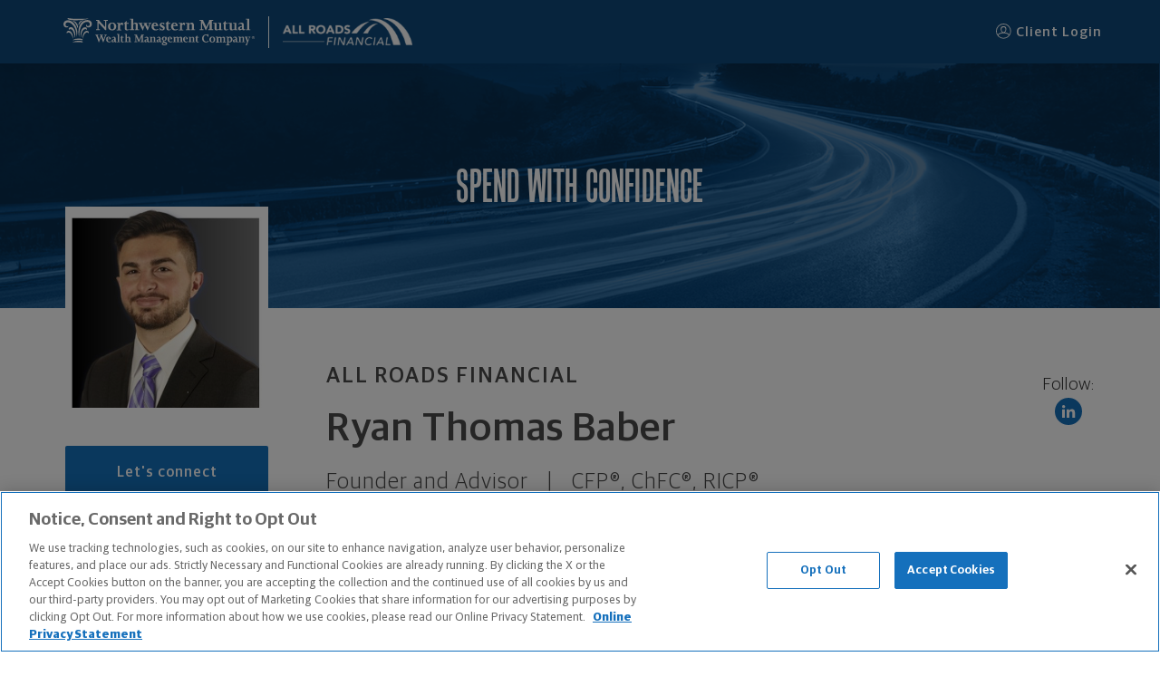

--- FILE ---
content_type: text/html; charset=utf-8
request_url: https://www.northwesternmutual.com/financial/advisor/ryan-t-baber/
body_size: 13745
content:
<!DOCTYPE html>
<html lang="en">
    <base href="https://www.northwesternmutual.com/financial/advisor/ryan-t-baber/">
    <head>
        <meta charset="utf-8" />
        
        <script src="https://www.northwesternmutual.com/site/assets/js/vendor/react.production.min.js"></script>
        <script src="https://www.northwesternmutual.com/site/assets/js/vendor/react-dom.production.min.js"></script>
        
        <script type="application/ld+json">
          {
            "@context": "http://schema.org",
            "@type": "FinancialService",
            "@id": "https://www.northwesternmutual.com/financial/advisor/ryan-t-baber/",
            "name": "Ryan Baber",
            "url": "https://www.northwesternmutual.com/financial/advisor/ryan-t-baber/",
            "branchof":"Northwestern Mutual Financial Advisor",
            "image":"https://media.northwesternmutual.com/images/field/person/87739531/d1b94837-6f45-4b7e-65dd-e73f9f2dbfa4.jpg",
            "areaServed": [{ "@type": "city", "name": ["Wall Township, NJ"]}],
            "address": {
                "@type": "PostalAddress",
                "streetAddress": "1670 Route 34 Ste 2",
                "addressLocality": "Wall Township",
                "addressRegion": "NJ",
                "postalCode": "07727",
                "addressCountry": "US"
            },
            "email": "ryan.t.baber@nm.com",
            "additionalType": "Product",
            "geo": {
                "@type": "GeoCoordinates",
                "latitude": "40.1910049",
                "longitude":  "-74.115967"
            },
            "brand": "northwestern mutual",
            "telephone": "908-878-7707",
            "sameAs" : ["https://www.linkedin.com/in/ryan-baber-cfp%C2%AE-chfc%C2%AE-ricp%C2%AE-96aba214b/"]
          }
        </script>
        
        <script src="https://northwesternmutual.com/site/assets/js/v6-0-21/bundle.js" type="text/javascript"></script>
    </head>
	<body class="">
		<main>
			<div id="root"></div>
		</main>
        <script>
          /*global Application, React, ReactDOM */
        
          const siteData = {"BaseRoute":"/financial/advisor/ryan-t-baber","CustomURL":"","EntityType":"fr","LegalEntityID":87739531,"Meta":{"Home":{"description":"Learn more about Northwestern Mutual's Ryan Thomas Baber, Founder and Advisor in Wall Township, NJ 07727","hasHomeFootnotes":false,"homeIsActive":true,"pageNameAnalytics":"Home","title":"Ryan Thomas Baber, Founder and Advisor - Wall Township, NJ 07727"}},"S3KeyFormat":"sites/financial/advisor/ryan-t-baber/%s/index.html","SiteID":"e34aab1b-f061-48de-a0d0-cafa6aaa7317","SiteTitle":"Northwestern Mutual","additionalPhoneNumbers":false,"conciergeTeam":false,"financialPlanningServicesTeam":false,"metaRobotsNoIndexNoFollow":false,"overrides":{"Photos":null,"Titles":null}};
          const entityData = {"slug":"ryan-t-baber","hostname":"ryantbaber.nm.com","disclosure":"\u003cstrong\u003eSecurities and Mutual Fund orders can only be placed by phone or in person. We will not process orders sent electronically, including but not limited to, communications sent via the Internet, mobile and cellular technologies, and electronic mail. Also, communications transmitted by you electronically represents your consent to two-way communication by electronic means. If you receive communications in error, please contact the sender and delete the material from any electronic means on which it exists.\u003c/strong\u003e\u003cbr\u003e\u003cbr\u003e\u0026copy; 2026 The Northwestern Mutual Life Insurance Company. All rights reserved. 720 East Wisconsin Avenue, Milwaukee, Wisconsin 53202-4797 - (414) 271-1444.\u003cbr\u003e\u003cbr\u003eNorthwestern Mutual is the marketing name for The Northwestern Mutual Life Insurance Company (NM) (life and disability Insurance, annuities, and life insurance with long-term care benefits) and its subsidiaries, including Northwestern Long Term Care Insurance Company (NLTC) (long-term care insurance), \u003cstrong\u003eNorthwestern Mutual Investment Services, LLC (NMIS)\u003c/strong\u003e (investment brokerage services), a registered investment adviser, broker-dealer, and member of \u003ca href=\"https://finra.org\" target=\"_blank\"\u003eFINRA\u003c/a\u003e and \u003ca href=\"https://sipc.org/\" target=\"_blank\"\u003eSIPC\u003c/a\u003e, and Northwestern Mutual Wealth Management Company\u0026reg; (NMWMC) (investment advisory and trust services), a federal savings bank. NM and its subsidiaries are in Milwaukee, WI.\u003cbr\u003e\u003cbr\u003eRyan Thomas Baber uses All Roads Financial as a marketing name for doing business as a representative of Northwestern Mutual. All Roads Financial is not a registered investment adviser, broker-dealer, insurance agency or federal savings bank. Ryan Thomas Baber is an Insurance Agent of NM. Ryan Thomas Baber is an Agent of NLTC. Investment brokerage services provided by Ryan Thomas Baber as a Registered Representative of \u003cstrong\u003eNMIS\u003c/strong\u003e. Investment advisory services provided by Ryan Thomas Baber as an Advisor of NMWMC. \u003cbr\u003e\u003cbr\u003eThe products and services referenced are offered and sold only by appropriately appointed and licensed entities and financial advisors and representatives. Financial advisors and representatives and their staff might not represent all entities shown or provide all the products or services discussed on this website. Not all products and services are available in all states. \u003cstrong\u003eNot all Northwestern Mutual representatives are advisors. Only those representatives with \u0026quot;Advisor\u0026quot; in their title or who otherwise disclose their status as an advisor of NMWMC are credentialed as NMWMC representatives to provide investment advisory services.\u003c/strong\u003e\u003cbr\u003e\u003cbr\u003eDepending on the products and/or services being recommended or considered, refer to the appropriate disclosure brochure for important information on the Northwestern Mutual Wealth Management Company, its services, fees and conflicts of interest before investing. To obtain a copy of one or more of these brochures, contact your representative.\u003cbr\u003e\u003cbr\u003e Ryan Thomas Baber is primarily licensed in NJ and may be licensed in other states. \u003cbr\u003e\u003cbr\u003eRyan Thomas Baber CA License: 4030956 NPN: 19029130 \u003cbr\u003e\u003cbr\u003eCertified Financial Planner Board of Standards Center for Financial Planning, Inc. owns and licenses the certification marks CFP\u0026reg;, CERTIFIED FINANCIAL PLANNER\u0026reg;, and CFP\u0026reg; (with plaque design) in the United States to Certified Financial Planner Board of Standards, Inc., which authorizes individuals who successfully complete the organization's initial and ongoing certification requirements to use the certification marks.","type":"person","facebookURL":"","linkedInURL":"https://www.linkedin.com/in/ryan-baber-cfp%C2%AE-chfc%C2%AE-ricp%C2%AE-96aba214b/","twitterURL":"","instagramURL":"","street":"1670 Route 34 Ste 2","building":"","city":"Wall Township","state":"NJ","zip":"07727","latitude":40.1910049,"longitude":-74.115967,"phones":[{"number":"908-878-7707","type":"Mobile"}],"email":"ryan.t.baber@nm.com","firstName":"Ryan","lastName":"Baber","middleName":"Thomas","lineage":"","fullName":"Ryan Thomas Baber ","title":"Founder and Advisor","gender":"","photo":"https://media.northwesternmutual.com/images/field/person/87739531/d1b94837-6f45-4b7e-65dd-e73f9f2dbfa4.jpg","briefBio":"","designations":["CFP®","ChFC®","RICP®"],"languages":null,"areasOfExpertise":null,"role":"FR","dnoNumber":"","noNumber":"","id":87739531,"isActive":true,"agentNumber":"0K7532","noNum":"047","dnoNum":"404","isPcg":false,"licenses":[{"state":"CA","number":"4030956","type":["DI License","Life License","LTC License","VLI License","VA License"]},{"state":"NM","number":"19029130","type":["DI License","Life License","LTC License"]}],"Team":{"marketAsPCG":false,"legalEntityId":1212,"url":"","name":"All Roads Financial","logo":{"url":"https://media.northwesternmutual.com/images/field/team/1212/logos/88fd9502-42a1-4d88-7dfa-0fae19134a68.png"}},"sameAs":"\"https://www.linkedin.com/in/ryan-baber-cfp%C2%AE-chfc%C2%AE-ricp%C2%AE-96aba214b/\""};
          const meta = {"hasHomeFootnotes":true,"homeIsActive":true,"pageNameAnalytics":"Home"};
        
          const site = {"ParentID":"template-fr-site","Pages":[{"FriendlyURL":"","Name":"Home","OnMenu":true,"Components":[{"UUID":"0bc2d388-78d0-4eae-9ee9-82c73a6b44ab","ID":"66435bdd-7149-4cc7-bf1e-07f1baed22c2","SubComponents":[],"Fields":{"BodyCopy":{"PartialID":"","Value":"\u003cp style=\"text-align: center;\"\u003eForbes Top Financial Security Professionals list (July 2025), Research and ranking provided by SHOOK Research, LLC. Based upon data as of 12/31/2024. Northwestern Mutual (NM) and its advisors do not pay for placement on 3rd party rating or ranking lists.\u003c/p\u003e\n\u003cp style=\"text-align: center;\"\u003e \u003c/p\u003e"},"Disclaimer":{"PartialID":"","Value":"\u003cp style=\"text-align: center;\"\u003eNM and its advisors do, however, pay marketing fees to these organizations to promote the rating or ranking(s). Rankings and recognitions are no guarantee of future investment success.\u003c/p\u003e"},"Eyebrow":{"PartialID":"","Value":"2025 Top Financial Security Professionals in New Jersey"},"Headline":{"PartialID":"","Value":"Forbes Top-Ranked: Leading the Way in Excellence"},"Image":{"PartialID":"","Value":"0c9ed02c-4d02-48aa-b954-e1122401b500"},"LayoutOption":{"PartialID":"","Value":"photo-center"},"SupportingText":{"PartialID":"","Value":"\u003cp style=\"text-align: center;\"\u003eForbes has recognized \u003cem\u003e\u003cstrong\u003eRyan T. Baber\u003c/strong\u003e\u003c/em\u003e as one of the\u003c/p\u003e\n\u003cp style=\"text-align: center;\"\u003e\u003cstrong\u003e2025 Top Financial Security Professionals Best-In-State in New Jersey.\u003c/strong\u003e\u003c/p\u003e\n\u003cp style=\"text-align: center;\"\u003eMany thanks to our hardworking team, amazing clients,\u003c/p\u003e\n\u003cp style=\"text-align: center;\"\u003eand partnership with Northwestern Mutual.\u003c/p\u003e\n\u003cp style=\"text-align: center;\"\u003eThis wouldn’t have been possible without you.\u003c/p\u003e"}},"Partial":"custom.photo.full.individual.partial","CallToAction":{"Enabled":true,"Data":[{"Text":"Explore Paths Together","Link":"mailto:ryan.t.baber@nm.com","Type":"mailto:"}]},"PageSection":"Canvas","ActiveToggle":{"IsActive":false,"Enabled":false},"AdvancedOptions":{"BackgroundColor":{"HelpText":"Default background colors alternate between white and light gray.","IsSelected":"","Options":{"Dark Blue (#0e497b)":"darkDefault","Gray (#edf0f3)":"lightC","Light Gray (#f8fafc)":"lightB","Sky Blue (#76c2ef)":"lightSky","White (#fff)":"lightA"},"Type":"dropdown","Visibility":"topLevel"},"ColumnSizing":{"IsSelected":[50,50],"Options":{"1 : 1":[50,50],"1 : 2":[33.333,66.666],"1 : 3":[25,75],"2 : 1":[66.666,33.333],"3 : 1":[75,25]},"Type":"dropdown"},"HasInlineFooter":{"Type":"checkbox","Value":false},"HasInlineHeader":{"Type":"checkbox","Value":false},"TextAlign":{"IsSelected":"Center","Options":{"Center":"Center","Left":"Left","Right":"Right"},"Type":"dropdown"}}},{"UUID":"35656535-3036-6131-6437-653938356135","ID":"614cb85e-f56a-42f0-adf9-819367c3bef0","SubComponents":[],"Fields":{"Image":{"PartialID":"","Value":"nm-difference.jpg"},"NM-DifferenceLayoutOption":{"PartialID":"","Value":"nm-difference"},"Selected":{"PartialID":"","Value":"[{\"Type\":\"NM-difference\",\"ID\":\"bb403db3-c379-4d7e-b3fd-821efd56847c\",\"Value\":{\"Description\":\"Best life insurance company for consumer experience, 2023. (NerdWallet)\u003csup\u003e1\u003c/sup\u003e\",\"Icon\":\"nerdwallet\",\"Text\":\"No. 1\"},\"Ownership\":\"admin\",\"IsActive\":true,\"Footnotes\":{\"Description\":[\"©2017-2024 and TM, NerdWallet, Inc. All Rights Reserved.\"]},\"ComponentID\":\"\"},{\"Type\":\"NM-difference\",\"ID\":\"8b636e9a-a38e-4df2-8c36-88d92a137259\",\"Value\":{\"Description\":\"We're one of the Top U.S. Independent Investment Broker-Dealers.\u003csup\u003e2\u003c/sup\u003e\",\"Text\":\"Top 5\"},\"Ownership\":\"admin\",\"IsActive\":true,\"Footnotes\":{\"Description\":[\"Ranking for \u003cstrong\u003eNorthwestern Mutual Investment Services, LLC.\u003c/strong\u003e Measured by 2022 revenue. Sources: \u003cem\u003eFinancial Advisor\u003c/em\u003e and \u003cem\u003eInvestmentNews\u003c/em\u003e, May 2023, \u003cem\u003eFinancial Planning\u003c/em\u003e, May 2023.\"]},\"ComponentID\":\"\"},{\"Type\":\"NM-difference\",\"ID\":\"7a1f9e75-c13d-40dc-927c-9aa1a7769b47\",\"Value\":{\"Description\":\"In dividends expected to be paid in 2025.\u003csup\u003e3\u003c/sup\u003e\",\"Text\":\"$8.2B\"},\"Ownership\":\"admin\",\"IsActive\":true,\"Footnotes\":{\"Description\":[\"Dividends are reviewed annually and are not guaranteed. Some policies may not receive dividends in a particular year or years even while other policies receive dividends. For universal life products, in lieu of dividends, experience is reflected through changes to nonguaranteed charges and credits.\"]},\"ComponentID\":\"\"},{\"Type\":\"NM-difference\",\"ID\":\"11367fb8-47d3-47f5-a58a-058c5dbec92a\",\"Value\":{\"Description\":\"AAA, Aa1, and AA+ - we've earned the highest financial strength ratings awarded to life insurers from all four major rating agencies.\u003csup\u003e4\u003c/sup\u003e\",\"Text\":\"A++\"},\"Ownership\":\"admin\",\"IsActive\":true,\"Footnotes\":{\"Description\":[\"Northwestern Mutual continues to have the highest financial strength ratings awarded to any U.S. life insurer by all four of the major rating agencies: A.M. Best Company, A++ (highest), October 2024; Fitch Ratings, AAA (highest), January 2025; Moody’s Investors Service, Aa1 (second highest), May 2025; S\u0026P Global Ratings, AA+ (second highest), April 2024. Third-party ratings are subject to change and are a measure of the company’s relative financial strength and security but are not a reflection of the performance or stability of funds invested in a company’s separate accounts. Ratings are for The Northwestern Mutual Life Insurance Company and Northwestern Long Term Care Insurance Company.\"]},\"ComponentID\":\"\"}]"},"Title":{"PartialID":"","Value":"The Northwestern Mutual difference"}},"Partial":"nm.difference.partial","CallToAction":{"Enabled":false,"Data":[]},"PageSection":"Canvas","ActiveToggle":{"IsActive":false,"Enabled":false},"AdvancedOptions":null},{"UUID":"02211bdb-cc00-4e8d-b80a-559d7c2d57bc","ID":"5ea2a325-5e30-4c2c-854c-f4a658ef3685","SubComponents":[],"Fields":{"Description":{"PartialID":"","Value":"Boost your financial knowledge."},"LayoutOption":{"PartialID":"","Value":"content-hub"},"Selected":{"PartialID":"","Value":"[{\"Type\":\"Content-hub\",\"ID\":\"e6ad6bf6-e329-4601-b065-e1399f76b183\",\"Value\":{\"AltText\":\"NM life insurance agent talking with prospective clients.\",\"Image\":\"https://media.northwesternmutual.com/images/article/featured/financial-checklist-for-2026-1437370783.webp\",\"Link\":\"https://www.northwesternmutual.com/life-and-money/new-year-financial-checklist/?intcmp=FWM-content-HO-campaign\",\"Text\":\"Your Financial Checklist for the New Year: Starting Strong in 2026\",\"Type\":\"article\"},\"Ownership\":\"admin\",\"IsActive\":true,\"Footnotes\":null,\"ComponentID\":\"\"},{\"Type\":\"Content-hub\",\"ID\":\"0451f684-550f-45b0-6716-e7f5ed57e314\",\"Value\":{\"Image\":\"https://media.northwesternmutual.com/images/1448-couple-deciding-lump-sum-investing-or-dollar-cost-average-1176591592.webp\",\"Link\":\"https://www.northwesternmutual.com/life-and-money/is-dollar-cost-averaging-better-than-lump-sum-investing/\",\"Text\":\"Is Dollar-Cost Averaging Better Than Lump-Sum Investing?\",\"Type\":\"article\"},\"Ownership\":\"admin\",\"IsActive\":true,\"Footnotes\":null,\"ComponentID\":\"\"},{\"Type\":\"Content-hub\",\"ID\":\"a2a82283-ef30-41d1-4004-dd8563db29cd\",\"Value\":{\"Image\":\"https://media.northwesternmutual.com/images/152-nm-two-men-shaking-hands-tease-170601.webp\",\"Link\":\"https://www.northwesternmutual.com/life-and-money/meeting-with-a-financial-advisor-what-to-bring/?intcmp=fws-blurb\\u0026amp;agentid=095962\",\"Text\":\"Meeting With a Financial Advisor for the First Time? Here’s What to Bring\",\"Type\":\"article\"},\"Ownership\":\"admin\",\"IsActive\":true,\"Footnotes\":null,\"ComponentID\":\"\"}]"},"Title":{"PartialID":"","Value":"All Roads Financial"}},"Partial":"content.hub.partial","CallToAction":{"Enabled":false,"Data":[]},"PageSection":"Canvas","ActiveToggle":{"IsActive":false,"Enabled":false},"AdvancedOptions":null}],"Footnotes":["\u003csup\u003e1\u003c/sup\u003e©2017-2024 and TM, NerdWallet, Inc. All Rights Reserved.","\u003csup\u003e2\u003c/sup\u003eRanking for \u003cstrong\u003eNorthwestern Mutual Investment Services, LLC.\u003c/strong\u003e Measured by 2022 revenue. Sources: \u003cem\u003eFinancial Advisor\u003c/em\u003e and \u003cem\u003eInvestmentNews\u003c/em\u003e, May 2023, \u003cem\u003eFinancial Planning\u003c/em\u003e, May 2023.","\u003csup\u003e3\u003c/sup\u003eDividends are reviewed annually and are not guaranteed. Some policies may not receive dividends in a particular year or years even while other policies receive dividends. For universal life products, in lieu of dividends, experience is reflected through changes to nonguaranteed charges and credits.","\u003csup\u003e4\u003c/sup\u003eNorthwestern Mutual continues to have the highest financial strength ratings awarded to any U.S. life insurer by all four of the major rating agencies: A.M. Best Company, A++ (highest), October 2024; Fitch Ratings, AAA (highest), January 2025; Moody’s Investors Service, Aa1 (second highest), May 2025; S\u0026P Global Ratings, AA+ (second highest), April 2024. Third-party ratings are subject to change and are a measure of the company’s relative financial strength and security but are not a reflection of the performance or stability of funds invested in a company’s separate accounts. Ratings are for The Northwestern Mutual Life Insurance Company and Northwestern Long Term Care Insurance Company."]},{"FriendlyURL":"our-planning-philosophy","Name":"Our Planning Philosophy","OnMenu":true,"Components":[{"UUID":"2cbc28c5-6b8b-4710-9f6e-e5821644e08f","ID":"39a9a14d-5d3f-47c0-b21c-5f6d0921dc48","SubComponents":[],"Fields":{"BodyCopy":{"PartialID":"","Value":""},"Disclaimer":{"PartialID":"","Value":""},"Eyebrow":{"PartialID":"","Value":"All Roads Financial"},"Headline":{"PartialID":"","Value":"Our Philosophy: Mastering Strategic Planning"},"Image":{"PartialID":"","Value":"{\"URL\":\"https://media.northwesternmutual.com/sites/images/custom-content-photo-full/54f82eda-da81-44d5-8e17-a3bbc0a7f6f2.png\",\"MobileURL\":\"\",\"Owner\":\"e34aab1b-f061-48de-a0d0-cafa6aaa7317\",\"AltText\":\"Ryan Baber\",\"ID\":\"a189e937-8634-4a08-8e5c-bfc2ffb16b67\",\"AspectRatio\":1.3333333333333333,\"Height\":768,\"Width\":1024,\"S3Key\":\"sites/images/custom-content-photo-full/original/54f82eda-da81-44d5-8e17-a3bbc0a7f6f2.png\",\"FileName\":\"54f82eda-da81-44d5-8e17-a3bbc0a7f6f2.png\",\"FootnoteSymbol\":\"\",\"FootnoteText\":\"\",\"RawSvg\":\"\"}"},"LayoutOption":{"PartialID":"","Value":"photo-center"},"SupportingText":{"PartialID":"","Value":"\u003cp style=\"text-align: left;\"\u003e\u003cstrong\u003e\u003cspan style=\"text-decoration: underline;\"\u003eOUR PHILOSOPHY\u003c/span\u003e\u003c/strong\u003e\u003c/p\u003e\n\u003cp style=\"text-align: left;\"\u003e\u003cstrong\u003eMission: \u003c/strong\u003eAssist clients in living a life by design-not by default - through sound, efficient, and versatile financial solutions.\u003c/p\u003e\n\u003cp style=\"text-align: left;\"\u003e\u003cspan class=\"a_GcMg font-feature-liga-off font-feature-clig-off font-feature-calt-off text-decoration-none text-strikethrough-none\"\u003e\u003cstrong\u003eOur Approach\u003c/strong\u003e\u003c/span\u003e\u003cstrong\u003e \u003c/strong\u003e\u003cspan class=\"a_GcMg font-feature-liga-off font-feature-clig-off font-feature-calt-off text-decoration-none text-strikethrough-none\"\u003eis not an investment portfolio or financial product pitch, nor do we believe there is a silver bullet to financial success\u003c/span\u003e\u003cspan class=\"a_GcMg font-feature-liga-off font-feature-clig-off font-feature-calt-off text-decoration-none text-strikethrough-none\"\u003e. \u003c/span\u003e\u003c/p\u003e\n\u003cp style=\"text-align: left;\"\u003e\u003cspan class=\"a_GcMg font-feature-liga-off font-feature-clig-off font-feature-calt-off text-decoration-none text-strikethrough-none\"\u003e\u003cstrong\u003eOur E\u003c/strong\u003e\u003c/span\u003e\u003cspan class=\"a_GcMg font-feature-liga-off font-feature-clig-off font-feature-calt-off text-decoration-none text-strikethrough-none\"\u003e\u003cstrong\u003end Goal\u003c/strong\u003e \u003c/span\u003e\u003cspan class=\"a_GcMg font-feature-liga-off font-feature-clig-off font-feature-calt-off text-decoration-none text-strikethrough-none\"\u003eis a strategic thought partnership, a “think tank” for \u003c/span\u003eclient goals.\u003c/p\u003e\n\u003cp style=\"text-align: left;\"\u003e\u003cspan class=\"a_GcMg font-feature-liga-off font-feature-clig-off font-feature-calt-off text-decoration-none text-strikethrough-none\"\u003eWhen we initially \u003c/span\u003e\u003cspan class=\"a_GcMg font-feature-liga-off font-feature-clig-off font-feature-calt-off text-decoration-none text-strikethrough-none\"\u003e\u003cstrong\u003eEngage\u003c/strong\u003e,\u003c/span\u003e\u003cspan class=\"a_GcMg font-feature-liga-off font-feature-clig-off font-feature-calt-off text-decoration-none text-strikethrough-none\"\u003e clients often are doing fine financially already. We aim to help clients do great with a higher likelihood of success, engineered efficiency, and less effort on their part. \u003c/span\u003e\u003c/p\u003e\n\u003cp style=\"text-align: left;\"\u003e\u003cstrong\u003e\u003cspan class=\"a_GcMg font-feature-liga-off font-feature-clig-off font-feature-calt-off text-decoration-none text-strikethrough-none\"\u003eMethod\u003c/span\u003e\u003c/strong\u003e\u003cspan class=\"a_GcMg font-feature-liga-off font-feature-clig-off font-feature-calt-off text-decoration-none text-strikethrough-none\"\u003e: We achieve this through intentional comprehensive planning, leaving no stone unturned. We are straightforward about client challenges, areas of improvement, and exactly the where/why/how behind money being deployed. \u003c/span\u003e\u003c/p\u003e\n\u003cp style=\"text-align: left;\"\u003e\u003cstrong\u003e\u003cspan class=\"a_GcMg font-feature-liga-off font-feature-clig-off font-feature-calt-off text-decoration-none text-strikethrough-none\"\u003eObjective\u003c/span\u003e\u003c/strong\u003e\u003cspan class=\"a_GcMg font-feature-liga-off font-feature-clig-off font-feature-calt-off text-decoration-none text-strikethrough-none\"\u003e: Our goal is to set clients on a path to success regardless of life’s eventual changes, to ensure they can truly enjoy life while still being prepared for the financial variables that can impact their financial security, peace of mind, and lifestyle.\u003c/span\u003e\u003c/p\u003e\n\u003cp style=\"text-align: left;\"\u003e\u003cstrong\u003e\u003cspan class=\"a_GcMg font-feature-liga-off font-feature-clig-off font-feature-calt-off text-decoration-none text-strikethrough-none\"\u003eFocus\u003c/span\u003e\u003c/strong\u003e\u003cspan class=\"a_GcMg font-feature-liga-off font-feature-clig-off font-feature-calt-off text-decoration-none text-strikethrough-none\"\u003e:\u003c/span\u003e\u003cspan class=\"a_GcMg font-feature-liga-off font-feature-clig-off font-feature-calt-off text-decoration-none text-strikethrough-none\"\u003e Our clients' money is meant for them. We ensure they are prepared for the future, while not compromising current lifestyle.\u003c/span\u003e\u003c/p\u003e"}},"Partial":"custom.photo.full.individual.partial","CallToAction":{"Enabled":true,"Data":[{"Text":"Join the Conversation","Link":"mailto:ryan.t.baber@nm.com","Type":"mailto:"}]},"PageSection":"Canvas","ActiveToggle":{"IsActive":false,"Enabled":false},"AdvancedOptions":{"BackgroundColor":{"HelpText":"Default background colors alternate between white and light gray.","IsSelected":"","Options":{"Dark Blue (#0e497b)":"darkDefault","Gray (#edf0f3)":"lightC","Light Gray (#f8fafc)":"lightB","Sky Blue (#76c2ef)":"lightSky","White (#fff)":"lightA"},"Type":"dropdown","Visibility":"topLevel"},"ColumnSizing":{"IsSelected":[50,50],"Options":{"1 : 1":[50,50],"1 : 2":[33.333,66.666],"1 : 3":[25,75],"2 : 1":[66.666,33.333],"3 : 1":[75,25]},"Type":"dropdown"},"HasInlineFooter":{"Type":"checkbox","Value":false},"HasInlineHeader":{"Type":"checkbox","Value":false},"TextAlign":{"IsSelected":"Center","Options":{"Center":"Center","Left":"Left","Right":"Right"},"Type":"dropdown"}}},{"UUID":"87a104d9-3001-4cc0-abf3-29e3e15fece1","ID":"53dcaba1-79d6-4ea6-971e-317378cb6a0c","SubComponents":[],"Fields":{"Description":{"PartialID":"","Value":"\u003cp style=\"text-align: center;\"\u003e\u003cspan style=\"text-decoration: underline;\"\u003e\u003cstrong\u003eClient Backgrounds\u003c/strong\u003e\u003c/span\u003e\u003c/p\u003e\n\u003cp style=\"text-align: center;\"\u003eWe find many of our clients come from analytical or quantitatively oriented backgrounds and work at top companies in careers such as engineering, software \u0026amp; tech, consulting, defense, or even other areas of finance. But most importantly, we enjoy working and collaborating with open minded individuals that like to learn and explore new ideas, regardless of their backgrounds or life stages.\u003c/p\u003e"},"Disclosure":{"PartialID":"","Value":"All investments carry some level of risk including the potential loss of principal"},"Image":{"PartialID":"","Value":"{\"URL\":\"https://media.northwesternmutual.com/sites/images/planning-process/pyramid.png\",\"MobileURL\":\"https://media.northwesternmutual.com/sites/images/planning-process/mobile/pyramid.png\",\"Owner\":\"global\",\"AltText\":\"Infographic of a pyramid divided into 4 parts surrounded by circular arrows\",\"ID\":\"pyramid\",\"AspectRatio\":2.4916943521594686,\"Height\":602,\"Width\":1500,\"S3Key\":\"sites/images/planning-process/original/pyramid.png\",\"FileName\":\"planning-process/pyramid.png\",\"FootnoteSymbol\":\"\",\"FootnoteText\":\"\",\"RawSvg\":\"\"}"},"ListStyle":{"PartialID":"","Value":"Checkmark"},"PlanningProcessLayoutOption":{"PartialID":"","Value":"planning-process"},"Selected":{"PartialID":"","Value":"[{\"Type\":\"Planning-process\",\"ID\":\"9344ec89-59c9-4118-8612-3fdfa192aca8\",\"Value\":{\"Description\":\"Your plan will help you make the most of what you already have, no matter where you're starting from, and give you a snapshot of your financial big picture.\",\"Text\":\"Look at where you are today\",\"Type\":\"Planning-process\"},\"Ownership\":\"admin\",\"IsActive\":true,\"Footnotes\":null,\"ComponentID\":\"\"},{\"Type\":\"Planning-process\",\"ID\":\"f79b79e7-e0b2-402c-8ef1-bedde71de68d\",\"Value\":{\"Description\":\"Whether it's shorter-term goals like managing your debt, or longer-term ones like saving for a new home, or retirement, your financial plan will show you how you're tracking, help you understand what's working, and point out any gaps you might have.\",\"Text\":\"Identify where you want to go\",\"Type\":\"Planning-process\"},\"Ownership\":\"admin\",\"IsActive\":true,\"Footnotes\":null,\"ComponentID\":\"\"},{\"Type\":\"Planning-process\",\"ID\":\"b6d52aa5-ec8a-45d6-bbda-ae259dd6f51c\",\"Value\":{\"Description\":\"Looking across all your goals, you'll get personalized recommendations and strategies to grow your wealth while making sure everything's protected. And I'll help you determine the right moves to make today and later on. Your financial plan is based on your priorities. As those priorities change throughout your life, we'll shift the financial strategies in your plan, too-so your plan stays flexible, and you stay on track to consistently meet goal after goal.\",\"Text\":\"Put together range of options to get you there\",\"Type\":\"Planning-process\"},\"Ownership\":\"admin\",\"IsActive\":true,\"Footnotes\":null,\"ComponentID\":\"\"}]"},"Title":{"PartialID":"","Value":"Get a financial plan that prioritizes your priorities."}},"Partial":"planning.process.partial","CallToAction":{"Enabled":true,"Data":[{"Text":"Email Us Now! ","Link":"mailto:ryan.t.baber@nm.com","Type":"mailto:"}]},"PageSection":"Canvas","ActiveToggle":{"IsActive":false,"Enabled":false},"AdvancedOptions":null}],"Footnotes":[]},{"FriendlyURL":"who-we-work-with","Name":"Who We Work With","OnMenu":true,"Components":[{"UUID":"590c0198-4ddc-40db-bdc0-260a113642f8","ID":"a26442e4-6f79-4f47-a10f-9ba69c1f6804","SubComponents":[],"Fields":{"BodyCopy":{"PartialID":"","Value":""},"Disclaimer":{"PartialID":"","Value":""},"Eyebrow":{"PartialID":"","Value":"All Road Financial"},"Headline":{"PartialID":"","Value":"Who We Work With"},"Image":{"PartialID":"","Value":"{\"URL\":\"https://media.northwesternmutual.com/sites/images/custom-content-photo-full/062d59ef-0307-4fcf-ac7b-8d78a7609e0f.jpeg\",\"MobileURL\":\"\",\"Owner\":\"e34aab1b-f061-48de-a0d0-cafa6aaa7317\",\"AltText\":\"Who We Work With\",\"ID\":\"2da5903b-4ddd-4605-b785-fefcb268bde3\",\"AspectRatio\":1.3333333333333333,\"Height\":768,\"Width\":1024,\"S3Key\":\"sites/images/custom-content-photo-full/original/062d59ef-0307-4fcf-ac7b-8d78a7609e0f.jpeg\",\"FileName\":\"062d59ef-0307-4fcf-ac7b-8d78a7609e0f.jpeg\",\"FootnoteSymbol\":\"\",\"FootnoteText\":\"Who We Work With\",\"RawSvg\":\"\"}"},"LayoutOption":{"PartialID":"","Value":"photo-center"},"SupportingText":{"PartialID":"","Value":"\u003cp style=\"padding-left: 40px; text-align: center;\"\u003e\u003cstrong\u003eIndustries/Companies | Demographics | Occupations | \u003c/strong\u003e\u003c/p\u003e\n\u003cp style=\"padding-left: 40px; text-align: center;\"\u003e\u003cstrong\u003eThe Market We Often Assist Most\u003c/strong\u003e\u003c/p\u003e"}},"Partial":"custom.photo.full.individual.partial","CallToAction":{"Enabled":true,"Data":[{"Text":"Start Your Journey Now","Link":"","Type":""}]},"PageSection":"Canvas","ActiveToggle":{"IsActive":false,"Enabled":false},"AdvancedOptions":{"BackgroundColor":{"HelpText":"Background colors alternate between white and light gray by default. Use this setting to override a sections inherited background color. Text, Links, Buttons and Accent change color with background color.","IsSelected":"","Options":{"Dark Blue":"darkDefault","Light Gray ":"lightC","White":"lightA"},"Type":"dropdown","Visibility":"topLevel"},"ColumnSizing":{"IsSelected":[50,50],"Options":{"1 : 1":[50,50],"1 : 2":[33.333,66.666],"1 : 3":[25,75],"2 : 1":[66.666,33.333],"3 : 1":[75,25]},"Type":"dropdown"},"HasInlineFooter":{"Type":"checkbox","Value":false},"HasInlineHeader":{"Type":"checkbox","Value":false},"TextAlign":{"IsSelected":"Center","Options":{"Center":"Center","Left":"Left","Right":"Right"},"Type":"dropdown"}}},{"UUID":"fcba2571-012f-4ad1-8457-4f8b06577898","ID":"85f5654c-f0e4-4194-afa4-cbf0fd57a953","SubComponents":[],"Fields":{"AOESLayoutOption":{"PartialID":"","Value":"areas-of-expertise"},"Description":{"PartialID":"","Value":""},"Selected":{"PartialID":"","Value":"[{\"Type\":\"AOE-FR\",\"ID\":\"2a70c540-a37c-4085-88de-c4859623a02e\",\"Value\":{\"ModelType\":\"1\",\"Text\":\"Financial Planning\"},\"Ownership\":\"admin\",\"IsActive\":true,\"Footnotes\":null,\"ComponentID\":\"\"},{\"Type\":\"AOE-FR\",\"ID\":\"a3abdeb9-174f-4413-4594-dfd4561838ec\",\"Value\":{\"ModelType\":\"2\",\"Rule\":\"${EntityData.IsRegistered} equals true or ${EntityData.Jfcs} contains 115 or ${EntityData.Jfcs} contains 63\",\"Text\":\"Investment Planning \u0026 Strategies\"},\"Ownership\":\"admin\",\"IsActive\":true,\"Footnotes\":null,\"ComponentID\":\"\"},{\"Type\":\"AOE-FR\",\"ID\":\"763d3e6f-b0bb-4c2d-ae36-d57228b0a3ac\",\"Value\":{\"ModelType\":\"1\",\"Text\":\"Retirement Planning \u0026 Income Strategies\"},\"Ownership\":\"admin\",\"IsActive\":true,\"Footnotes\":null,\"ComponentID\":\"\"},{\"Type\":\"AOE-FR\",\"ID\":\"bc57bd0f-1123-4b19-aef8-7b22d93d489a\",\"Value\":{\"ModelType\":\"2\",\"Text\":\"Education Planning \u0026 Funding\"},\"Ownership\":\"admin\",\"IsActive\":true,\"Footnotes\":null,\"ComponentID\":\"\"},{\"Type\":\"AOE-FR\",\"ID\":\"8e41f515-2295-4e20-8c41-e04bbd6d2127\",\"Value\":{\"ModelType\":\"2\",\"Text\":\"Insurance Protection Strategies\"},\"Ownership\":\"admin\",\"IsActive\":true,\"Footnotes\":null,\"ComponentID\":\"\"},{\"Type\":\"AOE-FR\",\"ID\":\"1b7d0a77-6ded-47cb-60d3-e1b72c73e7ea\",\"Value\":{\"ModelType\":\"1\",\"Text\":\"Charitable Planning\"},\"Ownership\":\"admin\",\"IsActive\":true,\"Footnotes\":null,\"ComponentID\":\"\"},{\"Type\":\"AOE-FR\",\"ID\":\"eb73db1a-45f2-42a7-4430-debb32b88984\",\"Value\":{\"ModelType\":\"1\",\"Text\":\"Business Planning\"},\"Ownership\":\"admin\",\"IsActive\":true,\"Footnotes\":null,\"ComponentID\":\"\"},{\"Type\":\"AOE-FR\",\"ID\":\"1c8c5495-3817-4ec3-b412-15d86900ee2e\",\"Value\":{\"ModelType\":\"3\",\"Text\":\"Tax-Efficient Strategies\"},\"Ownership\":\"admin\",\"IsActive\":true,\"Footnotes\":null,\"ComponentID\":\"\"}]"},"Title":{"PartialID":"","Value":"All Roads Financial"}},"Partial":"areas.of.expertise.partial","CallToAction":{"Enabled":false,"Data":[]},"PageSection":"Canvas","ActiveToggle":{"IsActive":false,"Enabled":false},"AdvancedOptions":null},{"UUID":"64356532-3530-3630-6433-623339353062","ID":"d023e0da-d63e-4bec-a01c-6abf05c69956","SubComponents":[],"Fields":{"AboutNMLayoutOption":{"PartialID":"","Value":"image-content-band"},"Headline":{"PartialID":"","Value":"How Northwestern Mutual helps you live the life you want."},"Image":{"PartialID":"","Value":"{\"URL\":\"https://media.northwesternmutual.com/sites/images/about-nm/about-nm_1.jpg\",\"MobileURL\":\"https://media.northwesternmutual.com/sites/images/about-nm/mobile/about-nm_1.jpg\",\"Owner\":\"global\",\"AltText\":\"Downtown Milwaukee, WI Skyline\",\"ID\":\"about-nm_1\",\"AspectRatio\":2.495016611295681,\"Height\":602,\"Width\":1502,\"S3Key\":\"sites/images/about-nm/original/about-nm_1.jpg\",\"FileName\":\"about-nm/about-nm_1.jpg\",\"FootnoteSymbol\":\"\",\"FootnoteText\":\"\",\"RawSvg\":\"\"}"},"StaticImage":{"PartialID":"","Value":"about-nm.jpg"},"SupportingText":{"PartialID":"","Value":"\u003cp style=\"padding-bottom: 1rem;\"\u003eWhen people feel better about their money, good things happen—they become more confident and feel more secure. For more than 160 years, Northwestern Mutual has helped people achieve the financial flexibility they need to live more and worry less.\u003c/br\u003e\u003c/br\u003eBeing a mutual company means Northwestern Mutual reports to its clients, not Wall Street. They don't believe in chasing fads or taking undue risk for short-term gains. Instead, they take a long-term approach—both in the way we help people plan to reach their goals, and in the way they do business. This has served their clients (and mine) well through all kinds of economic ups and downs, including wars, recessions, even the recent pandemic.\u003c/br\u003e\u003c/br\u003eIt's why I'm happy to be part of a company that's in it for the long-haul and prioritizes clients over profit.\u003c/p\u003e"}},"Partial":"image.content.band.partial","CallToAction":{"Enabled":false,"Data":[]},"PageSection":"Canvas","ActiveToggle":{"IsActive":false,"Enabled":false},"AdvancedOptions":null}],"Footnotes":[]},{"FriendlyURL":"scope-approach-fees","Name":"Scope - Approach - Fees","OnMenu":true,"Components":[{"UUID":"4989e183-dcd4-45a6-a22b-9d6468862779","ID":"b03a32e5-4b1b-48fe-b0bd-3a24ec7b02e7","SubComponents":[],"Fields":{"BodyCopy":{"PartialID":"","Value":""},"Disclaimer":{"PartialID":"","Value":"\u003cp style=\"text-align: center;\"\u003eAll investments carry some level of risk, including loss of principal invested. This publication is not intended as legal or tax advice. Financial Representatives do not render tax advice. Consult with a tax professional for tax advice that is specific to your situation.\u003c/p\u003e"},"Eyebrow":{"PartialID":"","Value":""},"Headline":{"PartialID":"","Value":""},"Image":{"PartialID":"","Value":"{\"URL\":\"https://media.northwesternmutual.com/sites/images/custom-content-photo-full/edf1321f-6d8c-4670-8e26-a1ccadcdce22.png\",\"MobileURL\":\"\",\"Owner\":\"e34aab1b-f061-48de-a0d0-cafa6aaa7317\",\"AltText\":\"- Fee Philosophy \",\"ID\":\"fa409931-4859-4985-ad55-a4bf3881d98f\",\"AspectRatio\":1.2944983818770226,\"Height\":1545,\"Width\":2000,\"S3Key\":\"sites/images/custom-content-photo-full/original/edf1321f-6d8c-4670-8e26-a1ccadcdce22.png\",\"FileName\":\"edf1321f-6d8c-4670-8e26-a1ccadcdce22.png\",\"FootnoteSymbol\":\"\",\"FootnoteText\":\"\",\"RawSvg\":\"\"}"},"LayoutOption":{"PartialID":"","Value":"photo-center"},"SupportingText":{"PartialID":"","Value":""}},"Partial":"custom.photo.full.individual.partial","CallToAction":{"Enabled":false,"Data":[]},"PageSection":"Canvas","ActiveToggle":{"IsActive":false,"Enabled":false},"AdvancedOptions":{"BackgroundColor":{"HelpText":"Default background colors alternate between white and light gray.","IsSelected":"","Options":{"Dark Blue (#0e497b)":"darkDefault","Gray (#edf0f3)":"lightC","Light Gray (#f8fafc)":"lightB","Sky Blue (#76c2ef)":"lightSky","White (#fff)":"lightA"},"Type":"dropdown","Visibility":"topLevel"},"ColumnSizing":{"IsSelected":[50,50],"Options":{"1 : 1":[50,50],"1 : 2":[33.333,66.666],"1 : 3":[25,75],"2 : 1":[66.666,33.333],"3 : 1":[75,25]},"Type":"dropdown"},"HasInlineFooter":{"Type":"checkbox","Value":false},"HasInlineHeader":{"Type":"checkbox","Value":false},"TextAlign":{"IsSelected":"Center","Options":{"Center":"Center","Left":"Left","Right":"Right"},"Type":"dropdown"}}},{"UUID":"d70c2e2e-ae79-4608-b170-73822c642d03","ID":"c155f5f5-fe36-4ac2-a113-bf23744069f4","SubComponents":[],"Fields":{"BodyCopy":{"PartialID":"","Value":""},"Disclaimer":{"PartialID":"","Value":""},"Eyebrow":{"PartialID":"","Value":""},"Headline":{"PartialID":"","Value":""},"Image":{"PartialID":"","Value":"{\"URL\":\"https://media.northwesternmutual.com/sites/images/custom-content-photo-full/efb79db7-1ab7-4737-ab44-dc2beb557fe3.png\",\"MobileURL\":\"\",\"Owner\":\"e34aab1b-f061-48de-a0d0-cafa6aaa7317\",\"AltText\":\"All Roads Financial \",\"ID\":\"d957021f-b099-4a8d-928c-083ae588293c\",\"AspectRatio\":1.2953367875647668,\"Height\":1544,\"Width\":2000,\"S3Key\":\"sites/images/custom-content-photo-full/original/efb79db7-1ab7-4737-ab44-dc2beb557fe3.png\",\"FileName\":\"efb79db7-1ab7-4737-ab44-dc2beb557fe3.png\",\"FootnoteSymbol\":\"\",\"FootnoteText\":\"The 3 Phases Of Financial Planning\",\"RawSvg\":\"\"}"},"LayoutOption":{"PartialID":"","Value":"photo-center"},"SupportingText":{"PartialID":"","Value":""}},"Partial":"custom.photo.full.individual.partial","CallToAction":{"Enabled":false,"Data":[]},"PageSection":"Canvas","ActiveToggle":{"IsActive":false,"Enabled":false},"AdvancedOptions":{"BackgroundColor":{"HelpText":"Background colors alternate between white and light gray by default. Use this setting to override a sections inherited background color. Text, Links, Buttons and Accent change color with background color.","IsSelected":"","Options":{"Dark Blue":"darkDefault","Light Gray ":"lightC","White":"lightA"},"Type":"dropdown","Visibility":"topLevel"},"ColumnSizing":{"IsSelected":[50,50],"Options":{"1 : 1":[50,50],"1 : 2":[33.333,66.666],"1 : 3":[25,75],"2 : 1":[66.666,33.333],"3 : 1":[75,25]},"Type":"dropdown"},"HasInlineFooter":{"Type":"checkbox","Value":false},"HasInlineHeader":{"Type":"checkbox","Value":false},"TextAlign":{"IsSelected":"Center","Options":{"Center":"Center","Left":"Left","Right":"Right"},"Type":"dropdown"}}},{"UUID":"cca1410d-30d1-4791-8bf7-44da9bea7f64","ID":"3c411aa9-b63c-4411-8980-78a0e12b7f56","SubComponents":[],"Fields":{"BodyCopy":{"PartialID":"","Value":"\u003cpre class=\"cvGsUA direction-ltr align-justify para-style-body\"\u003e\u003cspan class=\"a_GcMg font-feature-liga-off font-feature-clig-off font-feature-calt-off text-decoration-none text-strikethrough-none\"\u003eCFP Board owns the marks CFP®, CERTIFIED FINANCIAL PLANNER®, and CFP® (with plaque design) in the U.S.\u003c/span\u003e\u003cbr\u003e\u003cbr\u003e\u003cspan class=\"a_GcMg font-feature-liga-off font-feature-clig-off font-feature-calt-off text-decoration-none text-strikethrough-none\"\u003eThe products and services referenced are offered and sold only by appropriately appointed and licensed entities and financial advisors and representatives. Financial advisors and representatives and their staff might not represent all entities shown or provide all the products or services discussed on this website. Not all products and services are available in all states. Not all Northwestern Mutual representatives are advisors. Only those representatives with \"Advisor\" in their title or who otherwise disclose their status as an advisor of NMWMC are credentialed as NMWMC representatives to provide investment advisory services.\u003c/span\u003e\u003c/pre\u003e"},"Disclaimer":{"PartialID":"","Value":"\u003cp\u003e\u003cspan class=\"a_GcMg font-feature-liga-off font-feature-clig-off font-feature-calt-off text-decoration-none text-strikethrough-none\"\u003eFees as of 3/9/25. The Fees shown are composite fees derived from the fee schedule for the relevant investment option and are based on the asset level invested in each option. The composite fee for any particular investment option (and, therefore, for your account overall) will vary over time due to fluctuations in the asset level being invested. In addition, if you have multiple accounts that may be householded to meet higher fee breakpoints, the fees may be lower than those presented. The Annual Advisory Fee may be calculated according to a “tiered” fee schedule with different fee rates in each tier that may be applied as your accounts assets in the Program increase/decrease; or may be a fixed percentage rate that does not vary (called an “Annual Fee Schedule”). Your Advisor selects the Annual Advisory Fee method, and it is stated in your Statement of Investment Selection document. The Annual Advisory Fee is billed to your Program account quarterly in advance.\u003c/span\u003e\u003c/p\u003e\n\u003cp\u003e\u003cspan class=\"a_GcMg font-feature-liga-off font-feature-clig-off font-feature-calt-off text-decoration-none text-strikethrough-none\"\u003eNorthwestern Mutual is the marketing name for The Northwestern Mutual Life Insurance Company (NM) (life and disability Insurance, annuities, and life insurance with long-term care benefits) and its subsidiaries, including Northwestern Long Term Care Insurance Company (NLTC) (long-term care insurance), Northwestern Mutual Investment Services, LLC (NMIS) (investment brokerage services), a registered investment adviser, broker-dealer, and member of FINRA and SIPC, and Northwestern Mutual Wealth Management Company® (NMWMC) (investment advisory and trust services), a federal savings bank. NM and its subsidiaries are in Milwaukee, WI.\u003c/span\u003e\u003c/p\u003e\n\u003cp\u003e\u003cspan class=\"a_GcMg font-feature-liga-off font-feature-clig-off font-feature-calt-off text-decoration-none text-strikethrough-none\"\u003eRyan Baber uses All Roads Financial as a marketing name for doing business as a representative of Northwestern Mutual. All Roads Financial is not a registered investment adviser, broker-dealer, insurance agency or federal savings bank. Ryan Baber is an Insurance Agent of NM. Ryan Baber is an Agent of NLTC. Investment brokerage services provided by Ryan Baber as a Registered Representative of NMIS. Investment advisory services provided by Ryan Baber as an Advisor of NMWMC. CA License: 4030956\u003c/span\u003e\u003c/p\u003e\n\u003cp class=\"cvGsUA direction-ltr align-justify para-style-body\"\u003e \u003c/p\u003e"},"Eyebrow":{"PartialID":"","Value":"Fee Philosophy"},"Headline":{"PartialID":"","Value":""},"Image":{"PartialID":"","Value":"{\"URL\":\"https://media.northwesternmutual.com/sites/images/custom-content-photo-full/3f09b37a-c139-469a-8966-df8ccbe126a4.jpeg\",\"MobileURL\":\"\",\"Owner\":\"e34aab1b-f061-48de-a0d0-cafa6aaa7317\",\"AltText\":\"Our Fee Philosophy\",\"ID\":\"abd393d4-2b25-4f2c-aa9b-633700a7d52f\",\"AspectRatio\":1.2942191544434858,\"Height\":2318,\"Width\":3000,\"S3Key\":\"sites/images/custom-content-photo-full/original/3f09b37a-c139-469a-8966-df8ccbe126a4.jpeg\",\"FileName\":\"3f09b37a-c139-469a-8966-df8ccbe126a4.jpeg\",\"FootnoteSymbol\":\"\",\"FootnoteText\":\"\",\"RawSvg\":\"\"}"},"LayoutOption":{"PartialID":"","Value":"photo-center"},"SupportingText":{"PartialID":"","Value":""}},"Partial":"photo-center","CallToAction":{"Enabled":true,"Data":[{"Text":"Reach out now to explore further!","Link":"mailto:ryan.t.baber@nm.com","Type":"mailto:"}]},"PageSection":"Canvas","ActiveToggle":{"IsActive":false,"Enabled":false},"AdvancedOptions":{"BackgroundColor":{"HelpText":"Default background colors alternate between white and light gray.","IsSelected":"","Options":{"Dark Blue (#0e497b)":"darkDefault","Gray (#edf0f3)":"lightC","Light Gray (#f8fafc)":"lightB","Sky Blue (#76c2ef)":"lightSky","White (#fff)":"lightA"},"Type":"dropdown","Visibility":"topLevel"},"ColumnSizing":{"IsSelected":[50,50],"Options":{"1 : 1":[50,50],"1 : 2":[33.333,66.666],"1 : 3":[25,75],"2 : 1":[66.666,33.333],"3 : 1":[75,25]},"Type":"dropdown"},"HasInlineFooter":{"Type":"checkbox","Value":false},"HasInlineHeader":{"Type":"checkbox","Value":false},"TextAlign":{"IsSelected":"Center","Options":{"Center":"Center","Left":"Left","Right":"Right"},"Type":"dropdown"}}}],"Footnotes":[]},{"FriendlyURL":"our-dedicated-team","Name":"Our Dedicated Team","OnMenu":true,"Components":[{"UUID":"29d1fc7d-b5c8-4733-95db-f7c30aed5857","ID":"d1ea339c-1b7a-4348-86de-77476b00c7d5","SubComponents":[{"UUID":"355cafac-66b4-4483-bab6-de5eae9e6fc9","ID":"d1ea339c-1b7a-4348-86de-77476b00c7d5","SubComponents":[],"Fields":{"Bio":{"PartialID":"","Value":""},"Designations":{"PartialID":"","Value":"[\"CFP®\",\"ChFC®\",\"RICP®\"]"},"Email":{"PartialID":"","Value":"ryan.t.baber@nm.com"},"Facebook":{"PartialID":"","Value":""},"FirstName":{"PartialID":"","Value":"Ryan"},"Instagram":{"PartialID":"","Value":""},"IsActive":{"PartialID":"","Value":"true"},"LEID":{"PartialID":"","Value":"87739531"},"LastName":{"PartialID":"","Value":"Baber"},"LinkedIn":{"PartialID":"","Value":"https://www.linkedin.com/in/ryan-baber-cfp%C2%AE-chfc%C2%AE-ricp%C2%AE-96aba214b/"},"MiddleName":{"PartialID":"","Value":"Thomas"},"Phone":{"PartialID":"","Value":"908-878-7707"},"PhoneDisplay":{"PartialID":"","Value":"true"},"Photo":{"PartialID":"","Value":"https://media.northwesternmutual.com/images/field/person/87739531/d1b94837-6f45-4b7e-65dd-e73f9f2dbfa4.jpg"},"Suffix":{"PartialID":"","Value":""},"Title":{"PartialID":"","Value":"Founder and Advisor"},"Twitter":{"PartialID":"","Value":""},"WebsiteURL":{"PartialID":"","Value":"http://ryantbaber.nm.com"}},"Partial":"fr.team.partial","CallToAction":{"Enabled":false,"Data":[]},"PageSection":"Canvas","ActiveToggle":{"IsActive":false,"Enabled":false},"AdvancedOptions":null},{"UUID":"188c1875-c91c-4788-895b-39c366ba050d","ID":"d1ea339c-1b7a-4348-86de-77476b00c7d5","SubComponents":[],"Fields":{"Bio":{"PartialID":"","Value":""},"Designations":{"PartialID":"","Value":"[]"},"Email":{"PartialID":"","Value":"alison.michael@nm.com"},"Facebook":{"PartialID":"","Value":""},"FirstName":{"PartialID":"","Value":"Alison"},"Instagram":{"PartialID":"","Value":""},"IsActive":{"PartialID":"","Value":"true"},"LEID":{"PartialID":"","Value":"87761381"},"LastName":{"PartialID":"","Value":"Michael"},"LinkedIn":{"PartialID":"","Value":""},"MiddleName":{"PartialID":"","Value":"Louise"},"Phone":{"PartialID":"","Value":"732-938-7700"},"PhoneDisplay":{"PartialID":"","Value":"true"},"Photo":{"PartialID":"","Value":"https://media.northwesternmutual.com/images/field/person/87761381/404a0ef5-ab04-48fe-7978-7a95e5ffd84b.jpg"},"Suffix":{"PartialID":"","Value":""},"Title":{"PartialID":"","Value":"Chief Operations Officer"},"Twitter":{"PartialID":"","Value":""},"WebsiteURL":{"PartialID":"","Value":""}},"Partial":"fr.team.partial","CallToAction":{"Enabled":false,"Data":[]},"PageSection":"Canvas","ActiveToggle":{"IsActive":false,"Enabled":false},"AdvancedOptions":null},{"UUID":"581b414c-708c-4f69-a25d-bf92e5c84fb3","ID":"d1ea339c-1b7a-4348-86de-77476b00c7d5","SubComponents":[],"Fields":{"Bio":{"PartialID":"","Value":""},"Designations":{"PartialID":"","Value":"[]"},"Email":{"PartialID":"","Value":"raul.cordiesmaso@nm.com"},"Facebook":{"PartialID":"","Value":""},"FirstName":{"PartialID":"","Value":"Raul"},"Instagram":{"PartialID":"","Value":""},"IsActive":{"PartialID":"","Value":"true"},"LEID":{"PartialID":"","Value":"87854341"},"LastName":{"PartialID":"","Value":"Cordies-Maso"},"LinkedIn":{"PartialID":"","Value":""},"MiddleName":{"PartialID":"","Value":""},"Phone":{"PartialID":"","Value":"609-951-8700"},"PhoneDisplay":{"PartialID":"","Value":"true"},"Photo":{"PartialID":"","Value":"https://media.northwesternmutual.com/images/field/person/87854341/5e8985ae-bb7b-4dfc-40c5-37aa9a479c04.jpg"},"Suffix":{"PartialID":"","Value":""},"Title":{"PartialID":"","Value":"Financial Planning Analyst"},"Twitter":{"PartialID":"","Value":""},"WebsiteURL":{"PartialID":"","Value":""}},"Partial":"fr.team.partial","CallToAction":{"Enabled":false,"Data":[]},"PageSection":"Canvas","ActiveToggle":{"IsActive":false,"Enabled":false},"AdvancedOptions":null},{"UUID":"7d299a84-edd1-4165-83cc-526899c35847","ID":"d1ea339c-1b7a-4348-86de-77476b00c7d5","SubComponents":[],"Fields":{"Bio":{"PartialID":"","Value":""},"Designations":{"PartialID":"","Value":"[]"},"Email":{"PartialID":"","Value":"mason.avon@nm.com"},"Facebook":{"PartialID":"","Value":""},"FirstName":{"PartialID":"","Value":"Mason"},"Instagram":{"PartialID":"","Value":""},"IsActive":{"PartialID":"","Value":"true"},"LEID":{"PartialID":"","Value":"87843090"},"LastName":{"PartialID":"","Value":"Avon"},"LinkedIn":{"PartialID":"","Value":""},"MiddleName":{"PartialID":"","Value":""},"Phone":{"PartialID":"","Value":"732-938-7700"},"PhoneDisplay":{"PartialID":"","Value":"true"},"Photo":{"PartialID":"","Value":"https://media.northwesternmutual.com/images/field/person/87843090/55601b93-b7eb-41aa-7e05-fd8a99054644.jpg"},"Suffix":{"PartialID":"","Value":""},"Title":{"PartialID":"","Value":"Financial Planning Analyst"},"Twitter":{"PartialID":"","Value":""},"WebsiteURL":{"PartialID":"","Value":""}},"Partial":"fr.team.partial","CallToAction":{"Enabled":false,"Data":[]},"PageSection":"Canvas","ActiveToggle":{"IsActive":false,"Enabled":false},"AdvancedOptions":null},{"UUID":"279554ab-7048-4079-8b6f-c1bfe443c869","ID":"d1ea339c-1b7a-4348-86de-77476b00c7d5","SubComponents":[],"Fields":{"Bio":{"PartialID":"","Value":""},"Designations":{"PartialID":"","Value":"[\"Ph.D.\"]"},"Email":{"PartialID":"","Value":"savanna.dautle@nm.com"},"Facebook":{"PartialID":"","Value":""},"FirstName":{"PartialID":"","Value":"Savanna"},"Instagram":{"PartialID":"","Value":""},"IsActive":{"PartialID":"","Value":"true"},"LEID":{"PartialID":"","Value":"87844414"},"LastName":{"PartialID":"","Value":"Dautle"},"LinkedIn":{"PartialID":"","Value":""},"MiddleName":{"PartialID":"","Value":""},"Phone":{"PartialID":"","Value":"732-938-7700"},"PhoneDisplay":{"PartialID":"","Value":"true"},"Photo":{"PartialID":"","Value":"https://media.northwesternmutual.com/images/field/person/87844414/746e832e-c8ee-4ff6-573e-0da996df30b3.jpg"},"Suffix":{"PartialID":"","Value":""},"Title":{"PartialID":"","Value":"Financial Planning Analyst"},"Twitter":{"PartialID":"","Value":""},"WebsiteURL":{"PartialID":"","Value":""}},"Partial":"fr.team.partial","CallToAction":{"Enabled":false,"Data":[]},"PageSection":"Canvas","ActiveToggle":{"IsActive":false,"Enabled":false},"AdvancedOptions":null},{"UUID":"645c76bf-af99-4138-92af-33a326bb93ad","ID":"d1ea339c-1b7a-4348-86de-77476b00c7d5","SubComponents":[],"Fields":{"Bio":{"PartialID":"","Value":"\u003cp\u003eBefore coming to Northwestern Mutual, Jon was a 29-year member of the law enforcement working for several agencies including the NYPD and the New Jersey State Police before retiring as a lieutenant. Jon continues his life of service by helping clients with financial planning.\u003c/p\u003e"},"Designations":{"PartialID":"","Value":"[]"},"Email":{"PartialID":"","Value":"jon.bentivegna@nm.com"},"Facebook":{"PartialID":"","Value":""},"FirstName":{"PartialID":"","Value":"Jon"},"Instagram":{"PartialID":"","Value":""},"IsActive":{"PartialID":"","Value":"true"},"LEID":{"PartialID":"","Value":"87773293"},"LastName":{"PartialID":"","Value":"Bentivegna"},"LinkedIn":{"PartialID":"","Value":""},"MiddleName":{"PartialID":"","Value":"P."},"Phone":{"PartialID":"","Value":"848-992-0522"},"PhoneDisplay":{"PartialID":"","Value":"true"},"Photo":{"PartialID":"","Value":"https://media.northwesternmutual.com/images/field/person/87773293/b267ff98-714a-4e9f-40e8-c3a479c2ae5b.jpg"},"Suffix":{"PartialID":"","Value":""},"Title":{"PartialID":"","Value":"Director of Business Development"},"Twitter":{"PartialID":"","Value":""},"WebsiteURL":{"PartialID":"","Value":""}},"Partial":"fr.team.partial","CallToAction":{"Enabled":false,"Data":[]},"PageSection":"Canvas","ActiveToggle":{"IsActive":false,"Enabled":false},"AdvancedOptions":null},{"UUID":"74f409f5-23af-49ea-ab50-bd9c9cef1ba4","ID":"d1ea339c-1b7a-4348-86de-77476b00c7d5","SubComponents":[],"Fields":{"Bio":{"PartialID":"","Value":""},"Designations":{"PartialID":"","Value":"[\"CFP®\",\"CLU®\",\"ChFC®\",\"RICP®\",\"WMCP®\"]"},"Email":{"PartialID":"","Value":"michael.v.murray@nm.com"},"Facebook":{"PartialID":"","Value":""},"FirstName":{"PartialID":"","Value":"Michael"},"Instagram":{"PartialID":"","Value":""},"IsActive":{"PartialID":"","Value":"true"},"LEID":{"PartialID":"","Value":"78428836"},"LastName":{"PartialID":"","Value":"Murray"},"LinkedIn":{"PartialID":"","Value":""},"MiddleName":{"PartialID":"","Value":""},"Phone":{"PartialID":"","Value":"609-750-7721"},"PhoneDisplay":{"PartialID":"","Value":"false"},"Photo":{"PartialID":"","Value":"https://media.northwesternmutual.com/images/field/person/78428836/108bb075-0142-4f52-45c7-a076ec910679.jpg"},"Suffix":{"PartialID":"","Value":""},"Title":{"PartialID":"","Value":"Director of Planning"},"Twitter":{"PartialID":"","Value":""},"WebsiteURL":{"PartialID":"","Value":""}},"Partial":"fr.team.partial","CallToAction":{"Enabled":false,"Data":[]},"PageSection":"Canvas","ActiveToggle":{"IsActive":false,"Enabled":false},"AdvancedOptions":null},{"UUID":"2afec42d-235d-43cb-938f-4a8b5522c71c","ID":"d1ea339c-1b7a-4348-86de-77476b00c7d5","SubComponents":[],"Fields":{"Bio":{"PartialID":"","Value":""},"Designations":{"PartialID":"","Value":"[\"CFP®\",\"ChFC®\",\"CLU®\",\"RICP®\"]"},"Email":{"PartialID":"","Value":"jacob.d.davis@nm.com"},"Facebook":{"PartialID":"","Value":""},"FirstName":{"PartialID":"","Value":"Jacob"},"Instagram":{"PartialID":"","Value":""},"IsActive":{"PartialID":"","Value":"true"},"LEID":{"PartialID":"","Value":"87696705"},"LastName":{"PartialID":"","Value":"Davis"},"LinkedIn":{"PartialID":"","Value":""},"MiddleName":{"PartialID":"","Value":"DeForest"},"Phone":{"PartialID":"","Value":"609-750-7715"},"PhoneDisplay":{"PartialID":"","Value":"false"},"Photo":{"PartialID":"","Value":"https://media.northwesternmutual.com/images/field/person/87696705/1aa3afb5-ddc0-456f-6699-08479369e531.jpg"},"Suffix":{"PartialID":"","Value":""},"Title":{"PartialID":"","Value":"Director of Planning and Investment Operations"},"Twitter":{"PartialID":"","Value":""},"WebsiteURL":{"PartialID":"","Value":""}},"Partial":"fr.team.partial","CallToAction":{"Enabled":false,"Data":[]},"PageSection":"Canvas","ActiveToggle":{"IsActive":false,"Enabled":false},"AdvancedOptions":null}],"Fields":{"Description":{"PartialID":"","Value":"\u003cp style=\"padding-bottom: 1rem; text-align: left;\"\u003eEach of us are committed to providing exceptional service. If you need to schedule an appointment, request service, or have a question about a policy or account, please don't hesitate to contact us.\u003c/p\u003e\n\u003cp style=\"padding-bottom: 1rem; text-align: left;\"\u003e\u003cstrong\u003eRyan Baber, CFP®, ChFC®, RICP® \u003c/strong\u003e| Founder and\u003cspan class=\"a_GcMg font-feature-liga-off font-feature-clig-off font-feature-calt-off text-decoration-none text-strikethrough-none\"\u003e Wealth Management Advisor at All Roads Financial  \u003c/span\u003e\u003c/p\u003e\n\u003cp style=\"padding-bottom: 1rem; text-align: center;\"\u003e \u003c/p\u003e"},"TeamLayoutOption":{"PartialID":"","Value":"basic-grid-team"},"Title":{"PartialID":"","Value":"Get to know my dedicated team"}},"Partial":"fr.team.partial","CallToAction":{"Enabled":false,"Data":[]},"PageSection":"Canvas","ActiveToggle":{"IsActive":false,"Enabled":false},"AdvancedOptions":null}],"Footnotes":[]},{"FriendlyURL":"contact-me","Name":"Contact Me","OnMenu":false,"Components":[{"UUID":"35343332-6336-6136-6264-333736316134","ID":"baa01f1f-bce5-49b4-b9cb-8365dc400b5d","SubComponents":[],"Fields":{},"Partial":"lead.form.partial","CallToAction":{"Enabled":false,"Data":[]},"PageSection":"Canvas","ActiveToggle":{"IsActive":false,"Enabled":false},"AdvancedOptions":null}],"Footnotes":[]}],"HeaderComponents":[{"UUID":"8d7d7a26-10e6-49f6-b38d-624bc1b770ab","ID":"e9d9460c-ee8f-47b0-947a-683259449cd5","SubComponents":[],"Fields":{"FrHeaderLayoutOption":{"PartialID":"","Value":"fr-header"},"Headline":{"PartialID":"","Value":"Spend with Confidence"},"Image":{"PartialID":"","Value":"{\"URL\":\"https://media.northwesternmutual.com/sites/images/fr-hero/f9dda422-09ed-4452-969e-3db42422553f.png\",\"MobileURL\":\"https://media.northwesternmutual.com/sites/images/fr-hero/mobile/448ce1e0-3052-4bc9-aaa4-85bb2f6ea104.png\",\"Owner\":\"e34aab1b-f061-48de-a0d0-cafa6aaa7317\",\"AltText\":\"All Road Fiancial\",\"ID\":\"a3fd6cec-e129-43cc-a671-f2a78f2df021\",\"AspectRatio\":3.90625,\"Height\":864,\"Width\":3375,\"S3Key\":\"sites/images/fr-hero/original/f9dda422-09ed-4452-969e-3db42422553f.png\",\"FileName\":\"f9dda422-09ed-4452-969e-3db42422553f.png\",\"FootnoteSymbol\":\"\",\"FootnoteText\":\"\",\"RawSvg\":\"\"}"},"Logo":{"PartialID":"","Value":"NMWMC"},"ProfileLandscapePhoto":{"PartialID":"","Value":""},"Scheduler":{"PartialID":"","Value":"https://www04.timetrade.com:443/app/nwmf/workflows/NWMUTUAL-RLPA/schedule?resourceId=xpnr7qcrvr\u0026appointmentTypeGroupId=q5rnik0m\u0026appointmentTypeId=basvulo2"},"Slogan":{"PartialID":"","Value":"All Roads Financial "}},"Partial":"fr.header.partial","CallToAction":{"Enabled":false,"Data":[]},"PageSection":"Header","ActiveToggle":{"IsActive":false,"Enabled":false},"AdvancedOptions":null}],"FooterComponents":[{"UUID":"66666138-3363-6631-3162-386562633132","ID":"78460d8e-e0b1-44f6-ae64-18f2f697845a","SubComponents":[],"Fields":{"FrFooterLayoutOption":{"PartialID":"","Value":"fr-footer"}},"Partial":"fr-footer.partial","CallToAction":{"Enabled":false,"Data":[]},"PageSection":"Footer","ActiveToggle":{"IsActive":false,"Enabled":false},"AdvancedOptions":null}],"NavigationType":"tabs"};
        
          const supplemental = {
            isPreview: false,
          };
        
          ReactDOM.render(
            React.createElement(Application, { siteData, entityData, supplemental, meta, site })
            , document.querySelector('#root'));
        </script>
	</body>
</html>
